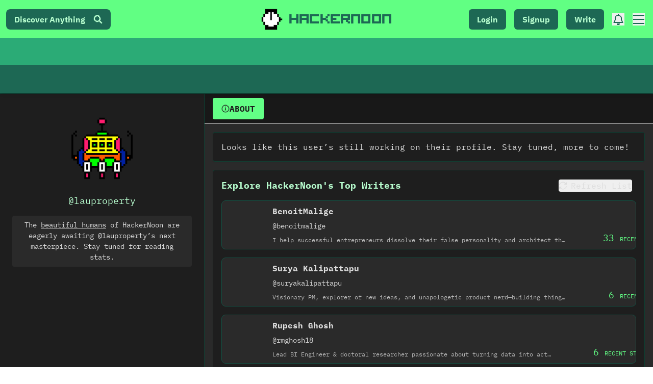

--- FILE ---
content_type: text/html; charset=UTF-8
request_url: https://geolocation-db.com/json/
body_size: 68
content:
{"country_code":"US","country_name":"United States","city":null,"postal":null,"latitude":37.751,"longitude":-97.822,"IPv4":"3.145.112.216","state":null}